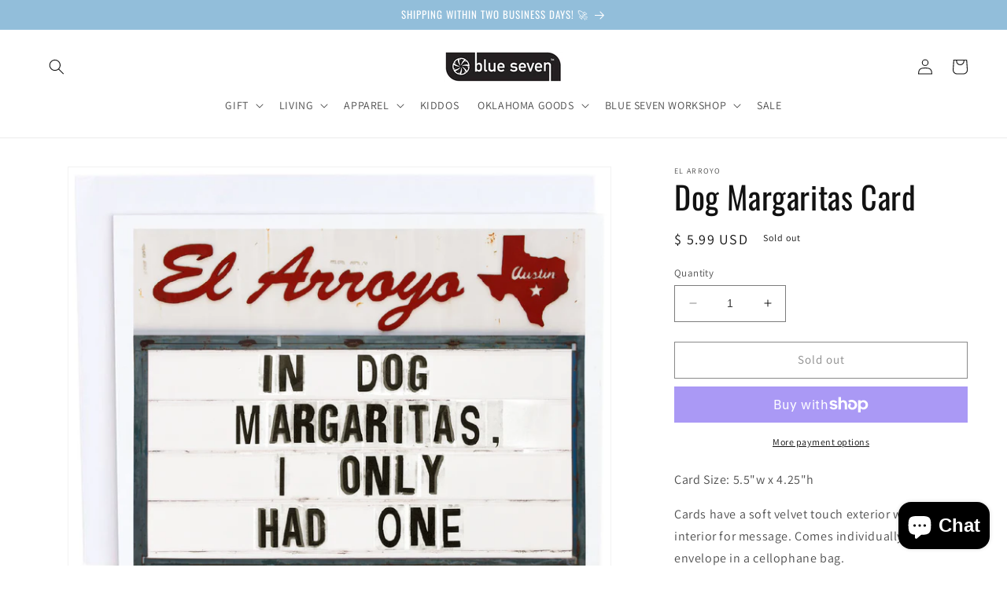

--- FILE ---
content_type: text/html; charset=UTF-8
request_url: https://inspon-cloud.com/dev-app/backend/api/api.php
body_size: 81
content:
{"product":{"title":"Dog Margaritas Card","featuredImage":{"id":"gid:\/\/shopify\/ProductImage\/32164709204003"},"options":[{"name":"Title","values":["Default Title"]}],"variants":[{"id":40139742871587,"option1":"Default Title","title":"Default Title","price":"5.99"}]},"collection":[]}

--- FILE ---
content_type: text/html; charset=UTF-8
request_url: https://inspon-cloud.com/dev-app/backend/api/api.php
body_size: 849
content:
{"data":[{"fieldSize":"singleline","fieldname":"Letters","allVariants":true,"textFontSize":"14","inputFontSize":"14","textFieldWidth":"auto","allVariantValues":[],"productCondition":{"products":[],"condition":[],"collection":[],"prodTitleEqual":["Custom Ebbets Hat"],"prodTitleContains":[],"collectionTitleEqual":[],"collectionTitleContains":[]},"textFieldHeading":"Whatcha want on your hat?","allConditionCheck":false,"anyConditionCheck":true,"textFieldRequired":false,"textFieldMaxLength":true,"textMaxLengthChars":"3","allConditionVariant":false,"anyConditionVariant":false,"fieldResizeDisabled":false,"noneConditionVariant":false,"showOnAllFieldsCheck":false,"textFieldPlaceholder":"\"W O W\"","data_id":"242"},{"fieldSize":"multiline","fieldname":"Notes","allVariants":true,"textFontSize":"14","inputFontSize":"14","textFieldWidth":"fill","allVariantValues":[],"productCondition":{"products":[],"condition":[],"collection":[],"prodTitleEqual":["Women's Mystery Box"],"prodTitleContains":[],"collectionTitleEqual":[],"collectionTitleContains":[]},"textFieldHeading":"Notes","allConditionCheck":false,"anyConditionCheck":true,"textFieldRequired":false,"textFieldMaxLength":false,"textMaxLengthChars":"50","allConditionVariant":false,"anyConditionVariant":false,"fieldResizeDisabled":false,"noneConditionVariant":false,"showOnAllFieldsCheck":false,"textFieldPlaceholder":"EXAMPLE: This gift is for my friend Haley. She loves coffee and all stationary goodies. Has a french bulldog and is a dentist. Self care items are a must! ","data_id":"243"},{"fieldSize":"multiline","fieldname":"Notes (1)","allVariants":true,"textFontSize":"14","inputFontSize":"14","textFieldWidth":"fill","allVariantValues":[],"productCondition":{"products":[],"condition":[],"collection":[],"prodTitleEqual":["MEN\u2019S MYSTERY BOX"],"prodTitleContains":[],"collectionTitleEqual":[],"collectionTitleContains":[]},"textFieldHeading":"Notes","allConditionCheck":false,"anyConditionCheck":true,"textFieldRequired":false,"textFieldMaxLength":false,"textMaxLengthChars":"50","allConditionVariant":false,"anyConditionVariant":false,"fieldResizeDisabled":false,"noneConditionVariant":false,"showOnAllFieldsCheck":false,"textFieldPlaceholder":"EXAMPLE: This gift is for my friend Jack. He loves the outdoors. Enjoys a glass of whiskey and is a golfer. Loves the scent of tobacco.","data_id":"244"},{"fieldSize":"multiline","fieldname":"Notes (2)","allVariants":true,"textFontSize":"14","inputFontSize":"14","textFieldWidth":"fill","allVariantValues":[],"productCondition":{"products":[],"condition":[],"collection":[],"prodTitleEqual":["KIDS MYSTERY BOX- AGES 3+"],"prodTitleContains":[],"collectionTitleEqual":[],"collectionTitleContains":[]},"textFieldHeading":"Notes","allConditionCheck":false,"anyConditionCheck":true,"textFieldRequired":false,"textFieldMaxLength":false,"textMaxLengthChars":"50","allConditionVariant":false,"anyConditionVariant":false,"fieldResizeDisabled":false,"noneConditionVariant":false,"showOnAllFieldsCheck":false,"textFieldPlaceholder":"EXAMPLE: This gift is for my daughter. She's 6 and loves kitty cats and the color purple. Likes picture books and robots too! No slime or play-dough please :)","data_id":"245"},{"fieldSize":"multiline","fieldname":"Notes (3)","allVariants":true,"textFontSize":"14","inputFontSize":"14","textFieldWidth":"fill","allVariantValues":[],"productCondition":{"products":[],"condition":[],"collection":[],"prodTitleEqual":["KIDS MYSTERY BOX- AGES 8+"],"prodTitleContains":[],"collectionTitleEqual":[],"collectionTitleContains":[]},"textFieldHeading":"Notes","allConditionCheck":false,"anyConditionCheck":true,"textFieldRequired":false,"textFieldMaxLength":false,"textMaxLengthChars":"50","allConditionVariant":false,"anyConditionVariant":false,"fieldResizeDisabled":false,"noneConditionVariant":false,"showOnAllFieldsCheck":false,"textFieldPlaceholder":"EXAMPLE: This gift is for my son. He's 11 and loves legos and squishy toys. Interested in science experiments and brain teasers\/puzzles. Likes hands-on activities, such as building stuff.","data_id":"246"}],"image_record":0,"notesAttr":"{\"notes\":false,\"buynowbutton\":false,\"anounceUpd\":false,\"newInstall\":false}","themeVersion":"1.0 theme"}